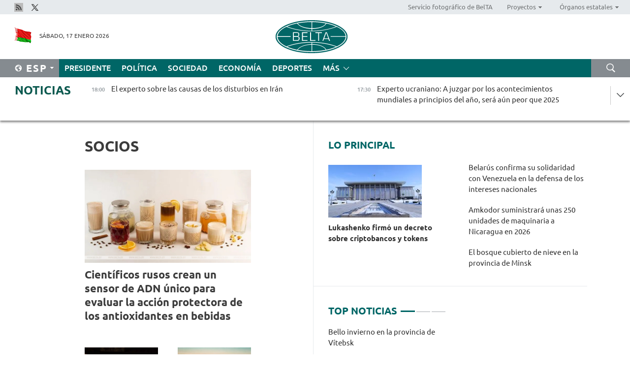

--- FILE ---
content_type: text/html; charset=UTF-8
request_url: https://esp.belta.by/partner_news/page/8/?day=29&month=04&year=23
body_size: 12631
content:
    
    	<!DOCTYPE HTML>
	<html lang="es-ES" >
	<head  prefix="article: https://ogp.me/ns/article#">
		<title>Socios | Noticias de Belarús | Noticias belarusas | Belarús - noticias oficiales | Minsk | BelTA Página 8</title>
		<meta http-equiv="Content-Type" content="text/html; charset=utf-8">
                <meta name="viewport" content="width=device-width">
		<link rel="stylesheet" href="/styles/general_styles.css" type="text/css">
                                <link rel="stylesheet" href="/styles/styles2.css?1768669552" type="text/css">
                                <link rel="stylesheet" href="/styles/styles.css?1768669552" type="text/css">
                <link rel="stylesheet" href="/styles/tr_styles.css" type="text/css">
                            <link rel="icon" href="/desimages/fav.png" type="image/png">
		<meta name="keywords" content="">
		<meta name="description" content=" Página 8">
                
                <link rel = "canonical" href="https://esp.belta.by/partner_news/page/8/">
                
	    		                        <!-- Yandex.Metrika informer -->
<a href="https://metrika.yandex.by/stat/?id=15029098&amp;from=informer"
target="_blank" rel="nofollow"><img src="https://informer.yandex.ru/informer/15029098/1_1_FFFFFFFF_EFEFEFFF_0_pageviews"
style="width:80px; height:15px; border:0; display:none" alt="Яндекс.Метрика" title="Яндекс.Метрика: данные за сегодня (просмотры)" class="ym-advanced-informer" data-cid="15029098" data-lang="ru" /></a>
<!-- /Yandex.Metrika informer -->

<!-- Yandex.Metrika counter -->
<script type="text/javascript" >
   (function(m,e,t,r,i,k,a){m[i]=m[i]||function(){(m[i].a=m[i].a||[]).push(arguments)};
   m[i].l=1*new Date();
   for (var j = 0; j < document.scripts.length; j++) {if (document.scripts[j].src === r) { return; }}
   k=e.createElement(t),a=e.getElementsByTagName(t)[0],k.async=1,k.src=r,a.parentNode.insertBefore(k,a)})
   (window, document, "script", "https://mc.yandex.ru/metrika/tag.js", "ym");

   ym(15029098, "init", {
        clickmap:true,
        trackLinks:true,
        accurateTrackBounce:true,
        webvisor:true
   });
</script>
<noscript><div><img src="https://mc.yandex.ru/watch/15029098" style="position:absolute; left:-9999px;" alt="" /></div></noscript>
<!-- /Yandex.Metrika counter -->

            
        

                                                                	</head>
	
	<body>

                
        <a id="top"></a>

    <div class="all   ">
        <div class="ban_main_top">
            
        </div>
        <div class="top_line">
	                <div class="social_icons">
                                          <a href="/rss" title="Rss"  target ="_blank" onmouseover="this.children[0].src='https://esp.belta.by/images/storage/banners/000015_e75332d9759a535dbd02582b38240ace_work.jpg'" onmouseout="this.children[0].src='https://esp.belta.by/images/storage/banners/000015_06c67faab12793f011de90a38aef8cf1_work.jpg'">
                    <img src="https://esp.belta.by/images/storage/banners/000015_06c67faab12793f011de90a38aef8cf1_work.jpg" alt="Rss" title="Rss" />
                </a>
                                              <a href="https://x.com/BeltaNoticias" title="X"  target ="_blank" onmouseover="this.children[0].src='https://esp.belta.by/images/storage/banners/000015_a684634ca82214029cee637c787afde4_work.jpg'" onmouseout="this.children[0].src='https://esp.belta.by/images/storage/banners/000015_37f1cc3c5e7e857bdb12fbc827944851_work.jpg'">
                    <img src="https://esp.belta.by/images/storage/banners/000015_37f1cc3c5e7e857bdb12fbc827944851_work.jpg" alt="X" title="X" />
                </a>
                        </div>
    
	        <script>
        var scroll_items = Array();
    </script>
<div class="projects_menu">
	
                    <div class="projects_menu_item " id="pr_el_114"><a target="_blank"  href="http://photobelta.by/"  title="Servicio fotográfico de BelTA" >
            <span>Servicio fotográfico de BelTA</span>    </a>
            </div>
	
                    <div class="projects_menu_item projects_menu_drop" id="pr_el_112"><a   href="https://esp.belta.by/"  title="Proyectos" >
            <span>Proyectos</span>    </a>
                    <script>
                var scroll_pr_m = "pr_m_112";
                scroll_items[scroll_items.length] = "pr_m_112";
            </script>
          <div class="projects_menu_s" id="pr_m_112">  
           	
                <div class="pr_menu_s_item">
                                                                                                                        <a target="_blank"   href="http://atom.belta.by/en" title="ENERGÍA NUCLEAR EN BELARÚS Y EN EL MUNDO" >ENERGÍA NUCLEAR EN BELARÚS Y EN EL MUNDO</a>
                        
                                    </div>
                       </div> 
            </div>
	
                    <div class="projects_menu_item projects_menu_drop" id="pr_el_115"><a   href="https://esp.belta.by/"  title="Órganos estatales" >
            <span>Órganos estatales</span>    </a>
                    <script>
                var scroll_pr_m = "pr_m_115";
                scroll_items[scroll_items.length] = "pr_m_115";
            </script>
          <div class="projects_menu_s" id="pr_m_115">  
           	
                <div class="pr_menu_s_item">
                                                                                                                        <a target="_blank"   href="http://president.gov.by/en/" title="Presidente de Belarús" >Presidente de Belarús</a>
                        
                                    </div>
            	
                <div class="pr_menu_s_item">
                                                                                                                        <a target="_blank"   href="http://www.government.by/en/" title="Consejo de Ministros" >Consejo de Ministros</a>
                        
                                    </div>
            	
                <div class="pr_menu_s_item">
                                                                                                                        <a target="_blank"   href="http://www.sovrep.gov.by/en/" title="Consejo de la República" >Consejo de la República</a>
                        
                                    </div>
            	
                <div class="pr_menu_s_item">
                                                                                                                        <a target="_blank"   href="http://house.gov.by/en/" title="Cámara de Representantes" >Cámara de Representantes</a>
                        
                                    </div>
            	
                <div class="pr_menu_s_item">
                                                                                                                        <a target="_blank"   href="http://www.kc.gov.by/en/" title="Tribunal Constitucional" >Tribunal Constitucional</a>
                        
                                    </div>
            	
                <div class="pr_menu_s_item">
                                                                                                                        <a target="_blank"   href="http://www.court.gov.by/" title="Tribunal Supremo" >Tribunal Supremo</a>
                        
                                    </div>
            	
                <div class="pr_menu_s_item">
                                                                                                                        <a target="_blank"   href="http://www.kgk.gov.by/en" title="Comité Estatal de Control" >Comité Estatal de Control</a>
                        
                                    </div>
            	
                <div class="pr_menu_s_item">
                                                                                                                        <a target="_blank"   href="http://www.prokuratura.gov.by/en/" title="Fiscalía General" >Fiscalía General</a>
                        
                                    </div>
            	
                <div class="pr_menu_s_item">
                                                                                                                        <a target="_blank"   href="http://www.nbrb.by/engl/" title="Banco Nacional" >Banco Nacional</a>
                        
                                    </div>
            	
                <div class="pr_menu_s_item">
                                                                                                                        <a target="_blank"   href="http://www.mas.by/ru" title="Ministerio de Arquitectura y Construcción" >Ministerio de Arquitectura y Construcción</a>
                        
                                    </div>
            	
                <div class="pr_menu_s_item">
                                                                                                                        <a target="_blank"   href="https://www.mvd.gov.by/en" title="Ministerio del Interior" >Ministerio del Interior</a>
                        
                                    </div>
            	
                <div class="pr_menu_s_item">
                                                                                                                        <a target="_blank"   href="http://minzdrav.gov.by/en/" title="Ministerio de Sanidad" >Ministerio de Sanidad</a>
                        
                                    </div>
            	
                <div class="pr_menu_s_item">
                                                                                                                        <a target="_blank"   href="http://www.mjkx.gov.by/" title="Ministerio de Servicios Comunales" >Ministerio de Servicios Comunales</a>
                        
                                    </div>
            	
                <div class="pr_menu_s_item">
                                                                                                                        <a target="_blank"   href="http://mfa.gov.by/en/" title="Ministerio de Asuntos Exteriores" >Ministerio de Asuntos Exteriores</a>
                        
                                    </div>
            	
                <div class="pr_menu_s_item">
                                                                                                                        <a target="_blank"   href="http://mininform.gov.by/en/" title="Ministerio de Información" >Ministerio de Información</a>
                        
                                    </div>
            	
                <div class="pr_menu_s_item">
                                                                                                                        <a target="_blank"   href="http://www.nalog.gov.by/ru/" title="Ministerio de Impuestos" >Ministerio de Impuestos</a>
                        
                                    </div>
            	
                <div class="pr_menu_s_item">
                                                                                                                        <a target="_blank"   href="http://www.kultura.by/en/" title="Ministerio de Cultura" >Ministerio de Cultura</a>
                        
                                    </div>
            	
                <div class="pr_menu_s_item">
                                                                                                                        <a target="_blank"   href="http://www.mlh.gov.by/en/" title="Ministerio de Economía Forestal" >Ministerio de Economía Forestal</a>
                        
                                    </div>
            	
                <div class="pr_menu_s_item">
                                                                                                                        <a target="_blank"   href="http://www.mil.by/en/" title="Ministerio de Defensa" >Ministerio de Defensa</a>
                        
                                    </div>
            	
                <div class="pr_menu_s_item">
                                                                                                                        <a target="_blank"   href="https://edu.gov.by/en-uk/" title="Ministerio de Educación" >Ministerio de Educación</a>
                        
                                    </div>
            	
                <div class="pr_menu_s_item">
                                                                                                                        <a target="_blank"   href="http://minpriroda.gov.by/en/" title="Ministerio de Recursos Naturales y Protección del Medio Ambiente" >Ministerio de Recursos Naturales y Protección del Medio Ambiente</a>
                        
                                    </div>
            	
                <div class="pr_menu_s_item">
                                                                                                                        <a target="_blank"   href="http://minprom.gov.by/en/home-2/" title="Ministerio de Industria" >Ministerio de Industria</a>
                        
                                    </div>
            	
                <div class="pr_menu_s_item">
                                                                                                                        <a target="_blank"   href="http://www.mpt.gov.by/en/" title="Ministerio de Comunicaciones e Informatización" >Ministerio de Comunicaciones e Informatización</a>
                        
                                    </div>
            	
                <div class="pr_menu_s_item">
                                                                                                                        <a target="_blank"   href="https://www.mshp.gov.by/en/" title="Ministerio de Agricultura y Alimentación" >Ministerio de Agricultura y Alimentación</a>
                        
                                    </div>
            	
                <div class="pr_menu_s_item">
                                                                                                                        <a target="_blank"   href="http://www.mst.by/en" title="Ministerio de Turismo y Deporte" >Ministerio de Turismo y Deporte</a>
                        
                                    </div>
            	
                <div class="pr_menu_s_item">
                                                                                                                        <a target="_blank"   href="https://www.mart.gov.by/en/sites/mart/home.html" title="Ministerio de Regulación Antimonopólica y Comercio" >Ministerio de Regulación Antimonopólica y Comercio</a>
                        
                                    </div>
            	
                <div class="pr_menu_s_item">
                                                                                                                        <a target="_blank"   href="http://www.mintrans.gov.by/ru/" title="Ministerio de Transportes y Comunicaciones" >Ministerio de Transportes y Comunicaciones</a>
                        
                                    </div>
            	
                <div class="pr_menu_s_item">
                                                                                                                        <a target="_blank"   href="http://www.mintrud.gov.by/en" title="Ministerio de Trabajo y Protección Social" >Ministerio de Trabajo y Protección Social</a>
                        
                                    </div>
            	
                <div class="pr_menu_s_item">
                                                                                                                        <a target="_blank"   href="http://mchs.gov.by/" title="Ministerio de Emergencias" >Ministerio de Emergencias</a>
                        
                                    </div>
            	
                <div class="pr_menu_s_item">
                                                                                                                        <a target="_blank"   href="http://www.minfin.gov.by/en/" title="Ministerio de Finanzas" >Ministerio de Finanzas</a>
                        
                                    </div>
            	
                <div class="pr_menu_s_item">
                                                                                                                        <a target="_blank"   href="http://www.economy.gov.by/en" title="Ministerio de Economía" >Ministerio de Economía</a>
                        
                                    </div>
            	
                <div class="pr_menu_s_item">
                                                                                                                        <a target="_blank"   href="http://www.minenergo.gov.by/en" title="Ministerio de Energía" >Ministerio de Energía</a>
                        
                                    </div>
            	
                <div class="pr_menu_s_item">
                                                                                                                        <a target="_blank"   href="http://minjust.gov.by/en/" title="Ministerio de Justicia" >Ministerio de Justicia</a>
                        
                                    </div>
            	
                <div class="pr_menu_s_item">
                                                                                                                        <a target="_blank"   href="https://www.vpk.gov.by/en/" title="Comité Estatal de Industria Militar" >Comité Estatal de Industria Militar</a>
                        
                                    </div>
            	
                <div class="pr_menu_s_item">
                                                                                                                        <a target="_blank"   href="http://www.kgb.by/en/" title="Comité de Seguridad Estatal" >Comité de Seguridad Estatal</a>
                        
                                    </div>
            	
                <div class="pr_menu_s_item">
                                                                                                                        <a target="_blank"   href="http://www.gki.gov.by/en/" title="Comité Estatal de Bienes" >Comité Estatal de Bienes</a>
                        
                                    </div>
            	
                <div class="pr_menu_s_item">
                                                                                                                        <a target="_blank"   href="http://www.gknt.gov.by/en/" title="Comité Estatal de Ciencia y Tecnología" >Comité Estatal de Ciencia y Tecnología</a>
                        
                                    </div>
            	
                <div class="pr_menu_s_item">
                                                                                                                        <a target="_blank"   href="https://gosstandart.gov.by/en/" title="Comité Estatal de Normalización" >Comité Estatal de Normalización</a>
                        
                                    </div>
            	
                <div class="pr_menu_s_item">
                                                                                                                        <a target="_blank"   href="https://gpk.gov.by/en/" title="Comité Fronterizo Estatal" >Comité Fronterizo Estatal</a>
                        
                                    </div>
            	
                <div class="pr_menu_s_item">
                                                                                                                        <a target="_blank"   href="http://www.gtk.gov.by/en" title="Comité Aduanero Estatal" >Comité Aduanero Estatal</a>
                        
                                    </div>
            	
                <div class="pr_menu_s_item">
                                                                                                                        <a target="_blank"   href="http://www.belstat.gov.by/en/" title="Comité Nacional de Estadística" >Comité Nacional de Estadística</a>
                        
                                    </div>
            	
                <div class="pr_menu_s_item">
                                                                                                                        <a target="_blank"   href="http://sk.gov.by/en/" title="Comité de Instrucción" >Comité de Instrucción</a>
                        
                                    </div>
            	
                <div class="pr_menu_s_item">
                                                                                                                        <a target="_blank"   href="http://brest-region.gov.by/index.php/en/" title="Comité Ejecutivo de la provincia de Brest" >Comité Ejecutivo de la provincia de Brest</a>
                        
                                    </div>
            	
                <div class="pr_menu_s_item">
                                                                                                                        <a target="_blank"   href="http://www.vitebsk-region.gov.by/en" title="Comité Ejecutivo de la provincia de Vítebsk" >Comité Ejecutivo de la provincia de Vítebsk</a>
                        
                                    </div>
            	
                <div class="pr_menu_s_item">
                                                                                                                        <a target="_blank"   href="http://gomel-region.gov.by/en/" title="Comité Ejecutivo de la provincia de Gómel" >Comité Ejecutivo de la provincia de Gómel</a>
                        
                                    </div>
            	
                <div class="pr_menu_s_item">
                                                                                                                        <a target="_blank"   href="http://www.region.grodno.by/ru/" title="Comité Ejecutivo de la provincia de Grodno" >Comité Ejecutivo de la provincia de Grodno</a>
                        
                                    </div>
            	
                <div class="pr_menu_s_item">
                                                                                                                        <a target="_blank"   href="http://www.minsk-region.gov.by/en/" title="Comité Ejecutivo de la provincia de Minsk" >Comité Ejecutivo de la provincia de Minsk</a>
                        
                                    </div>
            	
                <div class="pr_menu_s_item">
                                                                                                                        <a target="_blank"   href="http://mogilev-region.gov.by/" title="Comité Ejecutivo de la provincia de Moguiliov" >Comité Ejecutivo de la provincia de Moguiliov</a>
                        
                                    </div>
            	
                <div class="pr_menu_s_item">
                                                                                                                        <a target="_blank"   href="http://minsk.gov.by/en/" title="Comité Ejecutivo de la ciudad de Minsk" >Comité Ejecutivo de la ciudad de Minsk</a>
                        
                                    </div>
                       </div> 
            </div>
</div>

     
        </div>
        <div class="header">
            <div class="header_date">
                                            <a class="header_flag" href="/" title="Flag"  target ="_blank">
                <img 
                    src="https://esp.belta.by/images/storage/banners/000202_195d2019dea510c21d1786ef48d5d126_work.jpg" 
                    alt="Flag" 
                    title="Flag" 
                                    />
            </a>
            
                Sábado, 17 Enero 2026
            </div>
	            	        <div class="logo">
            
                                                                    <a href="/" title="Agencia Telegráfica de Belarús"  target ="_self">
                            <span class="logo_img"><img src="https://esp.belta.by/images/storage/banners/000016_611c826de02523f480553429b10f429f_work.jpg" alt="Agencia Telegráfica de Belarús" title="Agencia Telegráfica de Belarús" /></span>
                                                    </a>
                                                        </div>
    
            <div class="weather_currency">
                <div class="weather_currency_inner">
                
	 	
                </div>
	    
            </div>
        </div>
    <div class="menu_line" >

	    <div class="main_langs" id="main_langs">
            <div class="main_langs_inner" id="main_langs_inner">
	
                                    <div class="main_lang_item" ><a target="_blank"   href="http://belta.by" title="Рус" >Рус</a></div>
        	
                                    <div class="main_lang_item" ><a target="_blank"   href="http://blr.belta.by" title="Бел" >Бел</a></div>
        	
                                    <div class="main_lang_item" ><a target="_blank"   href="https://pol.belta.by/" title="Pl" >Pl</a></div>
        	
                                    <div class="main_lang_item" ><a target="_blank"   href="http://eng.belta.by/" title="Eng" >Eng</a></div>
        	
                                    <div class="main_lang_item" ><a target="_blank"   href="http://deu.belta.by/" title="Deu" >Deu</a></div>
        	
                                                    	
                                    <div class="main_lang_item" ><a target="_blank"   href="http://chn.belta.by/" title="中文" >中文</a></div>
        </div>
<div class="main_lang_item main_lang_selected" ><a   href="https://esp.belta.by/" title="Esp">Esp</a></div>
</div>
		

	       <div class="h_menu_fp" id="h_menu_fp" >
    <div class="h_menu_title" id="h_menu_title">
                Menú
    </div>
            <div class="h_menu_s" id="h_menu_s"></div>
        <div class="menu_more">
            <div class="menu_more_title" id="h_menu_more" >Más </div>
                    <div id="h_menu" class="h_menu">
                <div class="content_all_margin">
	                        <div class="menu_els" id="h_menu_line_1">
                                                            <div class="menu_item " id="h_menu_item_1_1">
                            <a   href="https://esp.belta.by/president/" title="Presidente">Presidente</a>
                        </div>
                                                                                <div class="menu_item " id="h_menu_item_1_2">
                            <a   href="https://esp.belta.by/politics/" title="Política">Política</a>
                        </div>
                                                                                <div class="menu_item " id="h_menu_item_1_3">
                            <a   href="https://esp.belta.by/society/" title="Sociedad">Sociedad</a>
                        </div>
                                                                                <div class="menu_item " id="h_menu_item_1_4">
                            <a   href="https://esp.belta.by/economics/" title="Economía">Economía</a>
                        </div>
                                                                                <div class="menu_item " id="h_menu_item_1_5">
                            <a   href="https://esp.belta.by/sport/" title="Deportes">Deportes</a>
                        </div>
                                                </div>
                                            <div class="menu_els" id="h_menu_line_2">
                                                            <div class="menu_item " id="h_menu_item_2_1">
                            <a   href="https://esp.belta.by/video/" title="Vídeo">Vídeo</a>
                        </div>
                                                </div>
                            </div>
       
    </div>
                    </div>
           </div>            
	


	
    
    
	    <div class="search_btn" onclick="open_search('search')"></div>
<form action="/search/getResultsForPeriod/" id="search">
    <input type="text" name="query" value="" placeholder="Búsqueda por el sitio" class="search_edit"/>
    <input type="submit" value="Búsqueda" class="search_submit" />
    <div class="clear"></div>
        <div class="fp_search_where">
        <span id="fp_search_where">Lugar de búsqueda:</span>
            <input type="radio" name="group" value="0" id="group_0"/><label for="group_0">Buscar en todas las secciones</label>
                            </div>
       <div class="fp_search_where">
        <span id="fp_search_when">En el período</span>
            <input type="radio" name="period" value="0" id="period_0"/><label for="period_0">En todo el período</label>
            <input type="radio" name="period" value="1" id="period_1"/><label for="period_1">En un día</label>
            <input type="radio" name="period" value="2" id="period_2"/><label for="period_2">En una semana</label>
            <input type="radio" name="period" value="3" id="period_3"/><label for="period_3">En un mes</label>
            <input type="radio" name="period" value="4" id="period_4"/><label for="period_4">En un año</label>
                </div>
    <div class="search_close close_btn" onclick="close_search('search')"></div>
</form>
   

    </div>
    <div class="top_lenta_inner">
  <div class="top_lenta">
    <a href="/" title="Ir al inicio" class="tl_logo"></a>
    <div class="tl_title">
                    <a href="https://esp.belta.by/all_news" title="Noticias">Noticias</a>
            </div>
                            <div class="tl_inner" id="tl_inner">
        
        <div class="tl_item">
	        	            	        	                                                                        	                	                                <a  href="https://esp.belta.by/society/view/el-experto-sobre-las-causas-de-los-disturbios-en-irn-88686-2026/"   title="
 El experto sobre las causas de los disturbios en Irán
 ">
                    <span class="tl_date">
                                                                                                <span>18:00</span>
                    </span>
                    <span class="tl_news">
 El experto sobre las causas de los disturbios en Irán
 </span>
                    <span class="tl_node">Sociedad</span>
                </a>
        </div>
        
        <div class="tl_item">
	        	            	        	                                                                        	                	                                <a  href="https://esp.belta.by/society/view/experto-ucraniano-a-juzgar-por-los-acontecimientos-mundiales-a-principios-del-ao-ser-an-peor-que-2025-88687-2026/"   title="
 Experto ucraniano: A juzgar por los acontecimientos mundiales a principios del año, será aún peor que 2025 
 ">
                    <span class="tl_date">
                                                                                                <span>17:30</span>
                    </span>
                    <span class="tl_news">
 Experto ucraniano: A juzgar por los acontecimientos mundiales a principios del año, será aún peor que 2025 
 </span>
                    <span class="tl_node">Sociedad</span>
                </a>
        </div>
        
        <div class="tl_item">
	        	            	        	                                                                        	                	                                <a  href="https://esp.belta.by/politics/view/belars-confirma-su-solidaridad-con-venezuela-en-la-defensa-de-los-intereses-nacionales-88689-2026/"   title="
 Belarús confirma su solidaridad con Venezuela en la defensa de los intereses nacionales
 ">
                    <span class="tl_date">
                                                                                                <span>17:00</span>
                    </span>
                    <span class="tl_news">
 Belarús confirma su solidaridad con Venezuela en la defensa de los intereses nacionales
 </span>
                    <span class="tl_node">Política</span>
                </a>
        </div>
        
        <div class="tl_item">
	        	            	        	                                                                        	                	                                <a  href="https://esp.belta.by/society/view/ponomariova-revela-quin-es-el-principal-narcotraficante-del-mundo-88685-2026/"   title="
 Ponomariova revela quién es el principal narcotraficante del mundo
 ">
                    <span class="tl_date">
                                                                                                <span>16:30</span>
                    </span>
                    <span class="tl_news">
 Ponomariova revela quién es el principal narcotraficante del mundo
 </span>
                    <span class="tl_node">Sociedad</span>
                </a>
        </div>
        
        <div class="tl_item">
	        	            	        	                                                                        	                	                                <a  href="https://esp.belta.by/society/view/brest-sumergido-en-la-atmosfera-del-carnaval-de-invierno-88688-2026/"   title="
 Brest sumergido en la atmosfera del carnaval de invierno 
 ">
                    <span class="tl_date">
                                                                                                <span>16:15</span>
                    </span>
                    <span class="tl_news">
 Brest sumergido en la atmosfera del carnaval de invierno 
 </span>
                    <span class="tl_node">Sociedad</span>
                </a>
        </div>
        
        <div class="tl_item">
	        	            	        	                                                                        	                	                                <a  href="https://esp.belta.by/society/view/dudkin-sobre-la-lucha-contra-la-corrupcin-en-ucrania-88684-2026/"   title="
 Dudkin sobre la lucha contra la corrupción en Ucrania
 ">
                    <span class="tl_date">
                                                                                                <span>16:00</span>
                    </span>
                    <span class="tl_news">
 Dudkin sobre la lucha contra la corrupción en Ucrania
 </span>
                    <span class="tl_node">Sociedad</span>
                </a>
        </div>
        
        <div class="tl_item">
	        	            	        	                                                                        	                	                                <a  href="https://esp.belta.by/society/view/experto-militar-ucraniano-yulia-timoshenko-est-enferma-de-poder-88664-2026/"   title="
 Experto militar ucraniano: Yulia Timoshenko está enferma de poder 
 ">
                    <span class="tl_date">
                                                                                                <span>15:30</span>
                    </span>
                    <span class="tl_news">
 Experto militar ucraniano: Yulia Timoshenko está enferma de poder 
 </span>
                    <span class="tl_node">Sociedad</span>
                </a>
        </div>
        
        <div class="tl_item">
	        	            	        	                                                                        	                	                                <a  href="https://esp.belta.by/society/view/bello-invierno-en-la-provincia-de-vtebsk-88673-2026/"   title="
 Bello invierno en la provincia de Vítebsk
 ">
                    <span class="tl_date">
                                                                                                <span>15:10</span>
                    </span>
                    <span class="tl_news">
 Bello invierno en la provincia de Vítebsk
 </span>
                    <span class="tl_node">Sociedad</span>
                </a>
        </div>
        
        <div class="tl_item">
	        	            	        	                                                                        	                	                                <a  href="https://esp.belta.by/society/view/politloga-rusa-el-ataque-contra-irn-fue-preparado-de-antemano-88663-2026/"   title="
 Politóloga rusa: El ataque contra Irán fue preparado de antemano 
 ">
                    <span class="tl_date">
                                                                                                <span>15:00</span>
                    </span>
                    <span class="tl_news">
 Politóloga rusa: El ataque contra Irán fue preparado de antemano 
 </span>
                    <span class="tl_node">Sociedad</span>
                </a>
        </div>
        
        <div class="tl_item">
	        	            	        	                                                                        	                	                                <a  href="https://esp.belta.by/sport/view/el-equipo-del-presidente-de-belars-gan-al-equipo-de-la-provincia-de-gmel-en-un-match-de-la-lrh-88683-2026/"   title="
 El equipo del Presidente de Belarús ganó al equipo de la provincia de Gómel en un match de la LRH 
 ">
                    <span class="tl_date">
                                                                                                <span>14:30</span>
                    </span>
                    <span class="tl_news">
 El equipo del Presidente de Belarús ganó al equipo de la provincia de Gómel en un match de la LRH 
 </span>
                    <span class="tl_node">Deportes</span>
                </a>
        </div>
        
        <div class="tl_item">
	        	            	        	                                                                        	                	                                <a  href="https://esp.belta.by/economics/view/debatida-en-astan-la-mejora-del-trabajo-de-la-red-de-promocin-de-mercancas-de-las-empresas-belarusas-88682-2026/"   title="
 Debatida en Astaná la mejora del trabajo de la red de promoción de mercancías de las empresas belarusas  
 ">
                    <span class="tl_date">
                                                                                                <span>14:00</span>
                    </span>
                    <span class="tl_news">
 Debatida en Astaná la mejora del trabajo de la red de promoción de mercancías de las empresas belarusas  
 </span>
                    <span class="tl_node">Economía</span>
                </a>
        </div>
        
        <div class="tl_item">
	        	            	        	                                                                        	                	                                <a  href="https://esp.belta.by/society/view/experto-la-solucin-pacfica-del-conflicto-en-ucrania-ser-tan-inesperada-como-su-inicio-88567-2026/"   title="
 Experto: La solución pacífica del conflicto en Ucrania será tan inesperada como su inicio 
 ">
                    <span class="tl_date">
                                                                                                <span>13:30</span>
                    </span>
                    <span class="tl_news">
 Experto: La solución pacífica del conflicto en Ucrania será tan inesperada como su inicio 
 </span>
                    <span class="tl_node">Sociedad</span>
                </a>
        </div>
        
        <div class="tl_item">
	        	            	        	                                                                        	                	                                <a  href="https://esp.belta.by/economics/view/el-primer-criptobanco-podra-aparecer-en-belars-dentro-de-seis-meses-88681-2026/"   title="
 El primer criptobanco podría aparecer en Belarús dentro de seis meses 
 ">
                    <span class="tl_date">
                                                                                                <span>13:00</span>
                    </span>
                    <span class="tl_news">
 El primer criptobanco podría aparecer en Belarús dentro de seis meses 
 </span>
                    <span class="tl_node">Economía</span>
                </a>
        </div>
        
        <div class="tl_item">
	        	            	        	                                                                        	                	                                <a  href="https://esp.belta.by/society/view/quin-est-interesado-en-la-desestabilizacin-del-gran-oriente-medio-88633-2026/"   title="¿Quién está interesado en la desestabilización del Gran Oriente Medio?  ">
                    <span class="tl_date">
                                                                                                <span>12:30</span>
                    </span>
                    <span class="tl_news">¿Quién está interesado en la desestabilización del Gran Oriente Medio?  </span>
                    <span class="tl_node">Sociedad</span>
                </a>
        </div>
        
        <div class="tl_item">
	        	            	        	                                                                        	                	                                <a  href="https://esp.belta.by/society/view/khoroshki-estrena-su-nuevo-programa-dedicado-a-la-mslenitsa-en-belars-88680-2026/"   title="
 Khoroshki estrena su nuevo programa dedicado a la Máslenitsa en Belarús  
 ">
                    <span class="tl_date">
                                                                                                <span>12:00</span>
                    </span>
                    <span class="tl_news">
 Khoroshki estrena su nuevo programa dedicado a la Máslenitsa en Belarús  
 </span>
                    <span class="tl_node">Sociedad</span>
                </a>
        </div>
        
        <div class="tl_item">
	        	            	        	                                                                        	                	                                <a  href="https://esp.belta.by/society/view/las-exigencias-que-se-plantean-ante-irn-son-casi-comparables-a-las-que-se-plantearon-ante-serbia-en-88656-2026/"   title="
 Las exigencias que se plantean ante Irán son casi comparables a las que se plantearon ante Serbia en vísperas de la Primera Guerra Mundial
 ">
                    <span class="tl_date">
                                                                                                <span>11:30</span>
                    </span>
                    <span class="tl_news">
 Las exigencias que se plantean ante Irán son casi comparables a las que se plantearon ante Serbia en vísperas de la Primera Guerra Mundial
 </span>
                    <span class="tl_node">Sociedad</span>
                </a>
        </div>
        
        <div class="tl_item">
	        	            	        	                                                                        	                	                                <a  href="https://esp.belta.by/society/view/los-comits-de-investigacin-de-belars-y-rusia-fortalecen-la-cooperacin-88679-2026/"   title="
 Los Comités de Investigación de Belarús y Rusia fortalecen la cooperación  
 ">
                    <span class="tl_date">
                                                                                                <span>11:00</span>
                    </span>
                    <span class="tl_news">
 Los Comités de Investigación de Belarús y Rusia fortalecen la cooperación  
 </span>
                    <span class="tl_node">Sociedad</span>
                </a>
        </div>
        
        <div class="tl_item">
	        	            	        	                                                                        	                	                                <a  href="https://esp.belta.by/society/view/lavrov-entreg-a-rogzhnik-la-insignia-por-la-contribucin-a-la-cooperacin-internacional-88678-2026/"   title="
 Lavrov entregó a Rogózhnik la insignia “Por la contribución a la cooperación internacional”
 ">
                    <span class="tl_date">
                                                                                                <span>10:30</span>
                    </span>
                    <span class="tl_news">
 Lavrov entregó a Rogózhnik la insignia “Por la contribución a la cooperación internacional”
 </span>
                    <span class="tl_node">Sociedad</span>
                </a>
        </div>
        
        <div class="tl_item">
	        	            	        	                                                                        	                	                                <a  href="https://esp.belta.by/society/view/entrado-en-vigor-el-acuerdo-entre-belars-y-laos-sobre-la-exencin-de-visados-para-los-titulares-de-88677-2026/"   title="
 Entrado en vigor el acuerdo entre Belarús y Laos sobre la exención de visados para los titulares de pasaportes ordinarios 
 ">
                    <span class="tl_date">
                                                                                                <span>10:00</span>
                    </span>
                    <span class="tl_news">
 Entrado en vigor el acuerdo entre Belarús y Laos sobre la exención de visados para los titulares de pasaportes ordinarios 
 </span>
                    <span class="tl_node">Sociedad</span>
                </a>
        </div>
        
        <div class="tl_item">
	        	            	        	                                                                        	                	                                <a  href="https://esp.belta.by/economics/view/amkodor-suministrar-unas-250-unidades-de-maquinaria-a-nicaragua-en-2026-88676-2026/"   title="
 Amkodor suministrará unas 250 unidades de maquinaria a Nicaragua en 2026 
 ">
                    <span class="tl_date">
                                                                                                <span>09:30</span>
                    </span>
                    <span class="tl_news">
 Amkodor suministrará unas 250 unidades de maquinaria a Nicaragua en 2026 
 </span>
                    <span class="tl_node">Economía</span>
                </a>
        </div>
        
        <div class="tl_item">
	        	            	        	                                                                        	                	                                <a  href="https://esp.belta.by/society/view/ponomariova-los-comentarios-ms-ponderados-sobre-la-situacin-en-venezuela-los-dieron-solo-rusia-y-belars-88670-2026/"   title="
 Ponomariova: Los comentarios más ponderados sobre la situación en Venezuela los dieron solo Rusia y Belarús 
 ">
                    <span class="tl_date">
                                                                                                <span>09:00</span>
                    </span>
                    <span class="tl_news">
 Ponomariova: Los comentarios más ponderados sobre la situación en Venezuela los dieron solo Rusia y Belarús 
 </span>
                    <span class="tl_node">Sociedad</span>
                </a>
        </div>
        
        <div class="tl_item">
	        	            	            	            	        	                            <div class="lenta_date_box">
                    <div class="lenta_date">
                   	               16.01.26
	                              <div class="line"></div>
                    </div>
                    </div>
	                                                                        	                	                                <a  href="https://esp.belta.by/politics/view/el-embajador-belaruso-y-el-parlamentario-kazajo-constatan-la-intensificacin-de-la-cooperacin-en-la-88674-2026/"   title="
 El embajador belaruso y el parlamentario kazajo constatan la intensificación de la cooperación en la política y la economía 
 ">
                    <span class="tl_date">
                                                                                                    <span class="lenta_date_past">16.01.26</span>
                                                <span>19:00</span>
                    </span>
                    <span class="tl_news">
 El embajador belaruso y el parlamentario kazajo constatan la intensificación de la cooperación en la política y la economía 
 </span>
                    <span class="tl_node">Política</span>
                </a>
        </div>
        
        <div class="tl_item">
	        	            	        	                                                                        	                	                                <a  href="https://esp.belta.by/economics/view/en-2025-el-trfico-de-pasajeros-en-belars-creci-el-71-88669-2026/"   title="
 En 2025 el tráfico de pasajeros en Belarús creció el 7,1 %
 ">
                    <span class="tl_date">
                                                                                                    <span class="lenta_date_past">16.01.26</span>
                                                <span>18:30</span>
                    </span>
                    <span class="tl_news">
 En 2025 el tráfico de pasajeros en Belarús creció el 7,1 %
 </span>
                    <span class="tl_node">Economía</span>
                </a>
        </div>
        
        <div class="tl_item">
	        	            	        	                                                                        	                	                                <a  href="https://esp.belta.by/politics/view/el-embajador-de-belars-entreg-sus-credenciales-al-presidente-de-etiopa-88672-2026/"   title="
 El Embajador de Belarús entregó sus credenciales al Presidente de Etiopía
 ">
                    <span class="tl_date">
                                                                                                    <span class="lenta_date_past">16.01.26</span>
                                                <span>18:00</span>
                    </span>
                    <span class="tl_news">
 El Embajador de Belarús entregó sus credenciales al Presidente de Etiopía
 </span>
                    <span class="tl_node">Política</span>
                </a>
        </div>
        
        <div class="tl_item">
	        	            	        	                                                                        	                	                                <a  href="https://esp.belta.by/society/view/el-bosque-cubierto-de-nieve-en-la-provincia-de-minsk-88671-2026/"   title="
 El bosque cubierto de nieve en la provincia de Minsk 
 ">
                    <span class="tl_date">
                                                                                                    <span class="lenta_date_past">16.01.26</span>
                                                <span>17:48</span>
                    </span>
                    <span class="tl_news">
 El bosque cubierto de nieve en la provincia de Minsk 
 </span>
                    <span class="tl_node">Sociedad</span>
                </a>
        </div>
        
        <div class="tl_item">
	        	            	        	                                                                        	                	                                <a  href="https://esp.belta.by/economics/view/el-volumen-de-produccin-industrial-en-belars-en-2025-constituy-208-mil-millones-de-rublos-88668-2026/"   title="El volumen de producción industrial en Belarús en 2025 constituyó 208 mil millones de rublos ">
                    <span class="tl_date">
                                                                                                    <span class="lenta_date_past">16.01.26</span>
                                                <span>17:30</span>
                    </span>
                    <span class="tl_news">El volumen de producción industrial en Belarús en 2025 constituyó 208 mil millones de rublos </span>
                    <span class="tl_node">Economía</span>
                </a>
        </div>
        
        <div class="tl_item">
	        	            	        	                                                                        	                	                                <a  href="https://esp.belta.by/society/view/un-mapache-viaja-de-polizn-de-eeuu-a-belars-88675-2026/"   title="
 Un mapache viaja de polizón de EEUU a Belarús  
 ">
                    <span class="tl_date">
                                                                                                    <span class="lenta_date_past">16.01.26</span>
                                                <span>17:15</span>
                    </span>
                    <span class="tl_news">
 Un mapache viaja de polizón de EEUU a Belarús  
 </span>
                    <span class="tl_node">Sociedad</span>
                </a>
        </div>
        
        <div class="tl_item">
	        	            	        	                                                                        	                	                                <a  href="https://esp.belta.by/society/view/experto-llama-la-atencin-sobre-el-cambio-de-retrica-de-kiev-88614-2026/"   title="
 Experto llama la atención sobre el cambio de retórica de Kiev
 ">
                    <span class="tl_date">
                                                                                                    <span class="lenta_date_past">16.01.26</span>
                                                <span>16:58</span>
                    </span>
                    <span class="tl_news">
 Experto llama la atención sobre el cambio de retórica de Kiev
 </span>
                    <span class="tl_node">Sociedad</span>
                </a>
        </div>
        
        <div class="tl_item">
	        	            	        	                                                                        	                	                                <a  href="https://esp.belta.by/economics/view/el-comercio-minorista-en-belars-en-2025-creci-un-66-88667-2026/"   title="
 El comercio minorista en Belarús en 2025 creció un 6,6 %
 ">
                    <span class="tl_date">
                                                                                                    <span class="lenta_date_past">16.01.26</span>
                                                <span>16:30</span>
                    </span>
                    <span class="tl_news">
 El comercio minorista en Belarús en 2025 creció un 6,6 %
 </span>
                    <span class="tl_node">Economía</span>
                </a>
        </div>
        
        <div class="tl_item">
	        	            	        	                                                                        	                	                                <a  href="https://esp.belta.by/society/view/belars-y-azerbaiyn-firmaron-un-acuerdo-sobre-el-reconocimiento-mutuo-e-intercambio-de-licencias-de-88666-2026/"   title="
 Belarús y Azerbaiyán firmaron un acuerdo sobre el reconocimiento mutuo e intercambio de licencias de conducir
 ">
                    <span class="tl_date">
                                                                                                    <span class="lenta_date_past">16.01.26</span>
                                                <span>16:02</span>
                    </span>
                    <span class="tl_news">
 Belarús y Azerbaiyán firmaron un acuerdo sobre el reconocimiento mutuo e intercambio de licencias de conducir
 </span>
                    <span class="tl_node">Sociedad</span>
                </a>
        </div>
        <a class="all_news" href="https://esp.belta.by/all_news" title="Todas las noticias">Todas las noticias</a> 
    </div>
    <div class="tl_arrow" title="" id="tl_arrow"></div>
    <a class="all_news main_left_col" href="https://esp.belta.by/all_news" title="Todas las noticias">Todas las noticias</a> 
  </div>
    
</div>    <div class="main">
      <div class="content">  
          <div class="content_margin">       
        	    
						    <div class="content_margin">    
	<h1 class="upper">Socios</h1>
	    <div class="main_in_rubric">
                                                                <a href="https://esp.belta.by/partner_news/view/cientficos-rusos-crean-un-sensor-de-adn-nico-para-evaluar-la-accin-protectora-de-los-antioxidantes-en-88649-2026/"  title="Científicos rusos crean un sensor de ADN único para evaluar la acción protectora de los antioxidantes en bebidas  " class="news_with_rubric_img">
                <img src="https://esp.belta.by/images/storage/news/with_archive/2026/000201_1768546055_88649_big.jpg" alt="Fotografía: Tatiana Terekhina / iStock" title="Fotografía: Tatiana Terekhina / iStock"/>
            </a>
                <a href="https://esp.belta.by/partner_news/view/cientficos-rusos-crean-un-sensor-de-adn-nico-para-evaluar-la-accin-protectora-de-los-antioxidantes-en-88649-2026/"  title="Científicos rusos crean un sensor de ADN único para evaluar la acción protectora de los antioxidantes en bebidas  " class="main_news1_title">
            Científicos rusos crean un sensor de ADN único para evaluar la acción protectora de los antioxidantes en bebidas  
        </a>
            </div>

    <div >
	                                                                                                                        <div class="news_item_main">
                                            <a href="https://esp.belta.by/partner_news/view/bailarn-cubano-patricio-rev-nuevo-miembro-del-royal-ballet-88580-2026/"  title="Bailarín cubano Patricio Revé, nuevo miembro del Royal Ballet " class="news_with_rubric_img">
                           <img src="https://esp.belta.by/images/storage/news/with_archive/2026/000201_1768373854_88580_medium.jpg" alt="" title=""/>
                        </a>
                                        <a href="https://esp.belta.by/partner_news/view/bailarn-cubano-patricio-rev-nuevo-miembro-del-royal-ballet-88580-2026/"  title="Bailarín cubano Patricio Revé, nuevo miembro del Royal Ballet ">
                            Bailarín cubano Patricio Revé, nuevo miembro del Royal Ballet 
                    </a>
            </div>
	                                                                                                                        <div class="news_item_main">
                                            <a href="https://esp.belta.by/partner_news/view/brasil-registra-un-rcord-histrico-de-turistas-en-2025-88561-2026/"  title="Brasil registra un récord histórico de turistas en 2025 " class="news_with_rubric_img">
                           <img src="https://esp.belta.by/images/storage/news/with_archive/2026/000201_1768298053_88561_medium.jpg" alt="Fotografía: marchello74 / iStock" title="Fotografía: marchello74 / iStock"/>
                        </a>
                                        <a href="https://esp.belta.by/partner_news/view/brasil-registra-un-rcord-histrico-de-turistas-en-2025-88561-2026/"  title="Brasil registra un récord histórico de turistas en 2025 ">
                            Brasil registra un récord histórico de turistas en 2025 
                    </a>
            </div>
	    </div>
    </div>    
	<div class="content_margin" id="inner">    
	                  	           	     
                       
                                                                                          <div class="new_date">
                    <div class="day">23</div><div class="month_year"><span>.</span>09.25</div>
                </div>
                           <div class="news_item">
               <div class="date">11:30</div>
		<a href="/partner_news/view/cientficos-argentinos-descubren-una-nueva-protena-que-reduce-el-impacto-de-variaciones-genticas-en-85776-2025/"  title="Científicos argentinos descubren una nueva proteína que reduce el impacto de variaciones genéticas en plantas y humanos" class="rubric_item_title">
			Científicos argentinos descubren una nueva proteína que reduce el impacto de variaciones genéticas en plantas y humanos
		</a>
    
        </div>
                  	           	     
                       
                                                                                          <div class="new_date">
                    <div class="day">22</div><div class="month_year"><span>.</span>09.25</div>
                </div>
                           <div class="news_item">
               <div class="date">11:00</div>
		<a href="/partner_news/view/festival-internacional-de-cine-rene-a-participantes-de-11-pases-en-brasil-85739-2025/"  title="Festival internacional de cine reúne a participantes de 11 países en Brasil " class="rubric_item_title">
			Festival internacional de cine reúne a participantes de 11 países en Brasil 
		</a>
    
        </div>
                  	           	     
                       
                                                                                          <div class="new_date">
                    <div class="day">19</div><div class="month_year"><span>.</span>09.25</div>
                </div>
                           <div class="news_item">
               <div class="date">10:00</div>
		<a href="/partner_news/view/se-fund-la-unin-de-escritores-brics-en-brasil-85673-2025/"  title="Se fundó la Unión de Escritores BRICS en Brasil  " class="rubric_item_title">
			Se fundó la Unión de Escritores BRICS en Brasil  
		</a>
    
        </div>
                  	           	     
                       
                                                                                          <div class="new_date">
                    <div class="day">18</div><div class="month_year"><span>.</span>09.25</div>
                </div>
                           <div class="news_item">
               <div class="date">10:50</div>
		<a href="/partner_news/view/cantante-chileno-mexicana-mon-laferte-nominada-al-latin-grammy-2025-85633-2025/"  title="Cantante chileno-mexicana Mon Laferte nominada al Latin Grammy 2025 " class="rubric_item_title">
			Cantante chileno-mexicana Mon Laferte nominada al Latin Grammy 2025 
		</a>
    
        </div>
                  	           	     
                       
                                                                                          <div class="new_date">
                    <div class="day">17</div><div class="month_year"><span>.</span>09.25</div>
                </div>
                           <div class="news_item">
               <div class="date">10:14</div>
		<a href="/partner_news/view/capital-rusa-se-prepara-para-el-festival-internacional-de-escuelas-de-teatro-de-los-pases-brics-85600-2025/"  title="Capital rusa se prepara para el Festival Internacional de Escuelas de Teatro de los países BRICS " class="rubric_item_title">
			Capital rusa se prepara para el Festival Internacional de Escuelas de Teatro de los países BRICS 
		</a>
    
        </div>
                  	           	     
                       
                                                                                          <div class="new_date">
                    <div class="day">16</div><div class="month_year"><span>.</span>09.25</div>
                </div>
                           <div class="news_item">
               <div class="date">12:00</div>
		<a href="/partner_news/view/cuba-con-propuestas-para-todos-los-gustos-en-fit-buenos-aires-2025-85579-2025/"  title="Cuba con propuestas para todos los gustos en FIT Buenos Aires 2025 " class="rubric_item_title">
			Cuba con propuestas para todos los gustos en FIT Buenos Aires 2025 
		</a>
    
        </div>
                  	           	     
                       
                                                                                          <div class="new_date">
                    <div class="day">15</div><div class="month_year"><span>.</span>09.25</div>
                </div>
                           <div class="news_item">
               <div class="date">14:00</div>
		<a href="/partner_news/view/honduras-pronostica-aumento-en-produccin-de-caf-para-2026-85556-2025/"  title="Honduras pronostica aumento en producción de café para 2026 " class="rubric_item_title">
			Honduras pronostica aumento en producción de café para 2026 
		</a>
    
        </div>
                  	           	     
                       
                                                                                          <div class="new_date">
                    <div class="day">12</div><div class="month_year"><span>.</span>09.25</div>
                </div>
                           <div class="news_item">
               <div class="date">15:00</div>
		<a href="/partner_news/view/aumenta-61-por-ciento-llegada-de-turistas-internacionales-a-mxico-85511-2025/"  title="Aumenta 6,1 por ciento llegada de turistas internacionales a México " class="rubric_item_title">
			Aumenta 6,1 por ciento llegada de turistas internacionales a México 
		</a>
    
        </div>
                  	           	     
                       
                                                                                          <div class="new_date">
                    <div class="day">11</div><div class="month_year"><span>.</span>09.25</div>
                </div>
                           <div class="news_item">
               <div class="date">10:20</div>
		<a href="/partner_news/view/gala-en-el-teatro-bolshi-de-rusia-conmemora-el-25-aniversario-de-la-escuela-de-ballet-brasilea-85460-2025/"  title="Gala en el Teatro Bolshói de Rusia conmemora el 25.º aniversario de la escuela de ballet brasileña   " class="rubric_item_title">
			Gala en el Teatro Bolshói de Rusia conmemora el 25.º aniversario de la escuela de ballet brasileña   
		</a>
    
        </div>
                  	           	     
                       
                                                                                          <div class="new_date">
                    <div class="day">10</div><div class="month_year"><span>.</span>09.25</div>
                </div>
                           <div class="news_item">
               <div class="date">10:30</div>
		<a href="/partner_news/view/regin-venezolana-impulsa-siembra-de-cacao-con-8000-plantulas-85430-2025/"  title="Región venezolana impulsa siembra de cacao con 8.000 plantulas " class="rubric_item_title">
			Región venezolana impulsa siembra de cacao con 8.000 plantulas 
		</a>
    
        </div>
 
        
				        	<div class="pages pages_shift" id="pages">
               <div class="pages_inner">
				                    <a href="/partner_news/page/7/?day=10&month=09&year=25" title="Anterior" class="p_prev" >Anterior</a>
						                    <a href="/partner_news/page/1/?day=10&month=09&year=25" title="1" class="page_item " >1</a>
		                    <a href="/partner_news/page/2/?day=10&month=09&year=25" title="2" class="page_item " >2</a>
		                    <a href="/partner_news/page/3/?day=10&month=09&year=25" title="3" class="page_item " >3</a>
		                    <a href="/partner_news/page/4/?day=10&month=09&year=25" title="4" class="page_item " >4</a>
		                    <a href="/partner_news/page/5/?day=10&month=09&year=25" title="5" class="page_item " >5</a>
		                    <a href="/partner_news/page/6/?day=10&month=09&year=25" title="6" class="page_item " >6</a>
		                    <a href="/partner_news/page/7/?day=10&month=09&year=25" title="7" class="page_item " >7</a>
		                    <a href="/partner_news/page/8/?day=10&month=09&year=25" title="8" class="page_item page_item_selected" >8</a>
		                    <a href="/partner_news/page/9/?day=10&month=09&year=25" title="9" class="page_item " >9</a>
		                    <a href="/partner_news/page/10/?day=10&month=09&year=25" title="10" class="page_item " >10</a>
			
					<a href="/partner_news/page/11/?day=10&month=09&year=25" title="" class="p_next_block" >[11..12]</a>
		                			<a href="/partner_news/page/9/?day=10&month=09&year=25" title="Siguiente" class="p_next" >Siguiente</a>
		            </div>
    </div>        </div>

          </div>
      </div>
      		      		                <!--noindex-->
  <div class="main_news_inner">
	<div class="block_title">Lo principal</div>
    <div class="mni_col">    
            <div class="rc_item rc_item_main">                                                                	                	                                                    <a href="https://esp.belta.by/president/view/lukashenko-firm-un-decreto-sobre-criptobancos-y-tokens-88655-2026/" title="
 Lukashenko firmó un decreto sobre criptobancos y tokens
 " >
                        <img src="https://esp.belta.by/images/storage/news/with_archive/2026/000019_1768552804_88655_small.jpg" alt="" title=""/>
                    </a>
                               
                <a href="https://esp.belta.by/president/view/lukashenko-firm-un-decreto-sobre-criptobancos-y-tokens-88655-2026/" title="
 Lukashenko firmó un decreto sobre criptobancos y tokens
 " class="last_news_title_main" >
 Lukashenko firmó un decreto sobre criptobancos y tokens
 
                     
                                    </a>
              </div>
        </div>
    
    


	    <div class="mni_col">
             <div class="rc_item">                                                                	                	                                               
                <a href="https://esp.belta.by/politics/view/belars-confirma-su-solidaridad-con-venezuela-en-la-defensa-de-los-intereses-nacionales-88689-2026/" title="
 Belarús confirma su solidaridad con Venezuela en la defensa de los intereses nacionales
 "  >
 Belarús confirma su solidaridad con Venezuela en la defensa de los intereses nacionales
 
                     
                                    </a>
              </div>
             <div class="rc_item">                                                                	                	                                               
                <a href="https://esp.belta.by/economics/view/amkodor-suministrar-unas-250-unidades-de-maquinaria-a-nicaragua-en-2026-88676-2026/" title="
 Amkodor suministrará unas 250 unidades de maquinaria a Nicaragua en 2026 
 "  >
 Amkodor suministrará unas 250 unidades de maquinaria a Nicaragua en 2026 
 
                     
                                    </a>
              </div>
             <div class="rc_item">                                                                	                	                                               
                <a href="https://esp.belta.by/society/view/el-bosque-cubierto-de-nieve-en-la-provincia-de-minsk-88671-2026/" title="
 El bosque cubierto de nieve en la provincia de Minsk 
 "  >
 El bosque cubierto de nieve en la provincia de Minsk 
 
                     
                                    </a>
              </div>
        </div>

  </div>
    <!--/noindex-->
    
  <div class="adv_col">
    <div class="ban_inner_right">
        
    </div>
  </div>

  <div class="right_col">
  	  	<!--noindex-->
        <div class="top_news">
                
    <div class="block_title">
        Top Noticias        <div class="topNewsSlider_dots" id="topNewsSlider_dots"></div>
    </div>
    	    <div class="topNewsSlider">              
		                            <div class="tn_item">
		                		                		                		                			                			                			                <a href="https://esp.belta.by/society/view/bello-invierno-en-la-provincia-de-vtebsk-88673-2026/"    title="
 Bello invierno en la provincia de Vítebsk
 ">
		                            
 Bello invierno en la provincia de Vítebsk
 
		                             
		                            		                        </a>
                        </div>
		                            <div class="tn_item">
		                		                		                		                			                			                			                <a href="https://esp.belta.by/society/view/lavrov-entreg-a-rogzhnik-la-insignia-por-la-contribucin-a-la-cooperacin-internacional-88678-2026/"    title="
 Lavrov entregó a Rogózhnik la insignia “Por la contribución a la cooperación internacional”
 ">
		                            
 Lavrov entregó a Rogózhnik la insignia “Por la contribución a la cooperación internacional”
 
		                             
		                            		                        </a>
                        </div>
		                            <div class="tn_item">
		                		                		                		                			                			                			                <a href="https://esp.belta.by/society/view/entrado-en-vigor-el-acuerdo-entre-belars-y-laos-sobre-la-exencin-de-visados-para-los-titulares-de-88677-2026/"    title="
 Entrado en vigor el acuerdo entre Belarús y Laos sobre la exención de visados para los titulares de pasaportes ordinarios 
 ">
		                            
 Entrado en vigor el acuerdo entre Belarús y Laos sobre la exención de visados para los titulares de pasaportes ordinarios 
 
		                             
		                            		                        </a>
                        </div>
		                            <div class="tn_item">
		                		                		                		                			                			                			                <a href="https://esp.belta.by/society/view/un-mapache-viaja-de-polizn-de-eeuu-a-belars-88675-2026/"    title="
 Un mapache viaja de polizón de EEUU a Belarús  
 ">
		                            
 Un mapache viaja de polizón de EEUU a Belarús  
 
		                             
		                            		                        </a>
                        </div>
		                            <div class="tn_item">
		                		                		                		                			                			                			                <a href="https://esp.belta.by/society/view/belars-y-qatar-desarrollarn-la-cooperacin-en-materia-de-inversin-y-turismo-88665-2026/"    title="
 Belarús y Qatar desarrollarán la cooperación en materia de inversión y turismo  
 ">
		                            
 Belarús y Qatar desarrollarán la cooperación en materia de inversión y turismo  
 
		                             
		                            		                        </a>
                        </div>
		                            <div class="tn_item">
		                		                		                		                			                			                			                <a href="https://esp.belta.by/society/view/volfvich-coment-las-especulaciones-de-que-orshnik-no-est-en-belars-88659-2026/"    title="
 Volfóvich comentó las especulaciones de que Oréshnik no está en Belarús
 ">
		                            
 Volfóvich comentó las especulaciones de que Oréshnik no está en Belarús
 
		                             
		                            		                        </a>
                        </div>
		                            <div class="tn_item">
		                		                		                		                			                			                			                <a href="https://esp.belta.by/society/view/el-paseo-de-chagall-se-exhibir-en-minsk-en-abril-88658-2026/"    title="
 “El paseo” de Chagall se exhibirá en Minsk en abril 
 ">
		                            
 “El paseo” de Chagall se exhibirá en Minsk en abril 
 
		                             
		                            		                        </a>
                        </div>
		                            <div class="tn_item">
		                		                		                		                			                			                			                <a href="https://esp.belta.by/society/view/inspeccin-a-gran-escala-de-las-fuerzas-armadas-de-belars-iniciada-por-orden-de-lukashenko-88653-2026/"    title="
 Inspección a gran escala de las Fuerzas Armadas de Belarús iniciada por orden de Lukashenko
 ">
		                            
 Inspección a gran escala de las Fuerzas Armadas de Belarús iniciada por orden de Lukashenko
 
		                             
		                            		                        </a>
                        </div>
		                            <div class="tn_item">
		                		                		                		                			                			                			                <a href="https://esp.belta.by/society/view/kruti-entreg-dulces-regalos-del-presidente-a-los-trampolinistas-en-vtebsk-88644-2026/"    title="
 Krutói entregó dulces regalos del Presidente a los trampolinistas en Vítebsk
 ">
		                            
 Krutói entregó dulces regalos del Presidente a los trampolinistas en Vítebsk
 
		                             
		                            		                        </a>
                        </div>
		                            <div class="tn_item">
		                		                		                		                			                			                			                <a href="https://esp.belta.by/society/view/prensa-la-valla-polaca-en-la-frontera-con-belars-amenaza-la-naturaleza-de-belovzhskaya-puscha-88609-2026/"    title="Prensa: La valla polaca en la frontera con Belarús amenaza la naturaleza de Belovézhskaya Puscha">
		                            Prensa: La valla polaca en la frontera con Belarús amenaza la naturaleza de Belovézhskaya Puscha
		                             
		                            		                        </a>
                        </div>
		                            <div class="tn_item">
		                		                		                		                			                			                			                <a href="https://esp.belta.by/president/view/lukashenko-envi-condolencias-al-rey-de-tailandia-en-relacin-con-la-catstrofe-en-el-ferrocarril-88639-2026/"    title="
 Lukashenko envió condolencias al rey de Tailandia en relación con la catástrofe en el ferrocarril
 ">
		                            
 Lukashenko envió condolencias al rey de Tailandia en relación con la catástrofe en el ferrocarril
 
		                             
		                            		                        </a>
                        </div>
		                            <div class="tn_item">
		                		                		                		                			                			                			                <a href="https://esp.belta.by/president/view/lukashenko-el-presidente-del-comit-ejecutivo-debe-tener-todo-a-su-alcance-desde-la-construccin-hasta-la-88624-2026/"    title="
 Lukashenko: El presidente del comité ejecutivo debe tener todo a su alcance, desde la construcción hasta la producción
 ">
		                            
 Lukashenko: El presidente del comité ejecutivo debe tener todo a su alcance, desde la construcción hasta la producción
 
		                             
		                            		                        </a>
                        </div>
		                            <div class="tn_item">
		                		                		                		                			                			                			                <a href="https://esp.belta.by/president/view/lukashenko-aprob-el-nombramiento-de-tres-nuevos-presidentes-de-comits-ejecutivos-regionales-88620-2026/"    title="Lukashenko aprobó el nombramiento de tres nuevos presidentes de Comités Ejecutivos regionales">
		                            Lukashenko aprobó el nombramiento de tres nuevos presidentes de Comités Ejecutivos regionales
		                             
		                            		                        </a>
                        </div>
		                            <div class="tn_item">
		                		                		                		                			                			                			                <a href="https://esp.belta.by/president/view/qu-nuevas-tareas-plantea-lukashenko-ante-la-provincia-de-vtebsk-y-su-liderazgo-88612-2026/"    title="
 ¿Qué nuevas tareas plantea Lukashenko ante la provincia de Vítebsk y su liderazgo?
 ">
		                            
 ¿Qué nuevas tareas plantea Lukashenko ante la provincia de Vítebsk y su liderazgo?
 
		                             
		                            		                        </a>
                        </div>
		                            <div class="tn_item">
		                		                		                		                			                			                			                <a href="https://esp.belta.by/society/view/el-ministro-de-sanidad-de-belars-y-el-embajador-indio-abordaron-perspectivas-de-cooperacin-88607-2026/"    title="El ministro de Sanidad de Belarús y el embajador indio abordaron perspectivas de cooperación">
		                            El ministro de Sanidad de Belarús y el embajador indio abordaron perspectivas de cooperación
		                             
		                            		                        </a>
                        </div>
		                </div>
    </div>

    
    <!--/noindex-->
            
    
      	
  	
    
  </div>        <div class="clear"></div>
    </div>
    				        	        <div class="logo_f">
            
                    <div class="logo_line"></div>
            <div class="logo_f_item">
                                        <a href="/" title="Agencia Telegráfica de Belarús"  target ="_self">
                            <img src="https://esp.belta.by/images/storage/banners/000196_7e3bdba5a0b37703313671aa47a459c1_work.jpg" alt="Agencia Telegráfica de Belarús" title="Agencia Telegráfica de Belarús" />
                        </a>
                            </div>
            <div class="logo_line"></div>
            </div>
    
		    <div class="menu_f">
        <div class="menu_f_item">
                                                                                                    <a   href="http://www.belarus.by/en/" title="Toda la Belarús" >Toda la Belarús</a>
                                
                        	                    <div class="menu_f_second">
    	
                                                                                <a   href="http://www.belarus.by/en/government" title="Sistema estatal" >Sistema estatal</a>
                
                	
                                                                                <a   href="http://www.belarus.by/en/about-belarus/history" title="Historia" >Historia</a>
                
                	
                                                                                <a   href="http://www.belarus.by/en/travel/belarus-life" title="Turismo" >Turismo</a>
                
                	
                                                                                <a   href="http://www.belarus.by/en/about-belarus/culture" title="Cultura" >Cultura</a>
                
                </div>                    </div>
        <div class="menu_f_item">
                                                                                                    <a   href="https://esp.belta.by/" title="A clientes">A clientes</a>
                                
                        	                    <div class="menu_f_second">
    	
                                                                                <a   href="http://subs.belta.by/" title="Entrada para suscriptores" >Entrada para suscriptores</a>
                
                	
                                                                                <a   href="http://develop.belta.by/" title="Desarrollo de sitios" >Desarrollo de sitios</a>
                
                </div>                    </div>
        <div class="menu_f_item">
                                                                                                    <a   href="https://esp.belta.by/" title="Agencia BelTA">Agencia BelTA</a>
                                
                        	                    <div class="menu_f_second">
    	
                                                                                <a   href="https://esp.belta.by/about_company/" title="Quiénes somos">Quiénes somos</a>
                
                	
                                                                                <a   href="https://esp.belta.by/products/" title="Productos y Servicios">Productos y Servicios</a>
                
                	
                                                                                <a   href="https://esp.belta.by/additionally/" title="Contactos">Contactos</a>
                
                	
                                                                                <a   href="https://esp.belta.by/partners/" title="Nuestros socios">Nuestros socios</a>
                
                </div>                    </div>
    
    </div>

		 
		    <div class="social_footer">
	                              <a href="/rss" title="RSS"  target ="_self" onmouseover="this.children[0].src='https://esp.belta.by/images/storage/banners/000193_73aac42fa0ecd0871b1147b1f5aadd00_work.jpg'" onmouseout="this.children[0].src='https://esp.belta.by/images/storage/banners/000193_4faa85fbb7b8e827d84a454b46dc7299_work.jpg'">
                    <img src="https://esp.belta.by/images/storage/banners/000193_4faa85fbb7b8e827d84a454b46dc7299_work.jpg" alt="RSS" title="RSS" />
                </a>
                                              <a href="https://x.com/BeltaNoticias" title="X"  target ="_blank" onmouseover="this.children[0].src='https://esp.belta.by/images/storage/banners/000193_fa3a8b76fb6ed2a530972bce2308fc97_work.jpg'" onmouseout="this.children[0].src='https://esp.belta.by/images/storage/banners/000193_933fb62b33eb362be82215c691cab05c_work.jpg'">
                    <img src="https://esp.belta.by/images/storage/banners/000193_933fb62b33eb362be82215c691cab05c_work.jpg" alt="X" title="X" />
                </a>
                    </div>

                <img class="img_alt" src="/desimages/alt.png" title="Últimas Noticias de Belarús" alt="Últimas Noticias de Belarús">
    	<div class="copyright">BelTA – Noticias de Belarús, © Agencia Telegráfica de Belarús, 2010-2025. Todos los derechos reservados. 
<div>Es obligatorio citar la fuente. <a href="/copyright-es">Condiciones de Uso.</a><br />Soporte técnico - BelTA 
</div></div>
        <div class="footer_counters">
                        
        

        </div>
    </div>
    
    <script src="/jscript/jquery/jquery-2.0.2.min.js"></script>

    <script src="/jscript/scripts.js"></script>

    <script src="/jscript/jquery/jquery.mCustomScrollbar.concat.min.js"></script>
    
        <script src="/jscript/scripts2.js"></script>
     
    
        
    
            <script src="/jscript/jquery/slick.min.js"></script>
    
    
        
        
        
        
        
    
        
    
    
    
        
    <script>
    $(document).ready(function() {
      
    var player_contaner = document.getElementById('videoplayer');
    if(player_contaner){
        
        
     
            
               function startVideo(){
                    
                }
                
var count_error = 0;
                function onError(){
                   console.log("video error");
                    count_error +=1;
                    if (count_error<=10){
                        setTimeout(startVideo, 10000);
                                        }
                } 
                document.getElementById("videoplayer").addEventListener("player_error",onError,false);
        
    }
     
    }); 
    </script> 
    
    <script>
    $(document).ready(function() {
     
     

    
        $('#city_hidden').mCustomScrollbar({
            theme:"minimal-dark"
        });
        $('#city_hiddenIn').mCustomScrollbar({
            theme:"minimal-dark"
        });
    

    
            $(".topNewsSlider").slick({
            rows: 5,
            slidesToShow: 1,
            slidesToScroll: 1,
            arrows: false,
            appendDots: "#topNewsSlider_dots",
            dots: true,
            autoplay:true,
            autoplaySpeed: 10000,
            pauseOnFocus:true,
            pauseOnDotsHover:true,
                    });
         

            $("#tl_arrow").click(function() {
            if ($("#tl_inner").hasClass("tl_inner")){
                $("#tl_inner").removeClass("tl_inner").addClass("tl_inner_all");
                $("#tl_arrow").addClass("tl_arrow_close");
                $(".lenta_date_past").addClass("date_past_hide");
            }
            else if($("#tl_inner").hasClass("tl_inner_all")){
                $("#tl_inner").removeClass("tl_inner_all").addClass("tl_inner");
                $("#tl_arrow").removeClass("tl_arrow_close");
                $(".lenta_date_past").removeClass("date_past_hide");
            }
        });
                      
    
          

                  
    
         
    
                        
                        
       
          
    if (typeof scroll_pr_m !== "undefined") {
        $("#"+scroll_pr_m).mCustomScrollbar({
            theme:"minimal-dark"
        });
    }
                    
    if (typeof scroll_items !== "undefined") {
        if (scroll_items.length) {
            for (var i=0; i<scroll_items.length;i++) {
                $("#"+scroll_items[i]).mCustomScrollbar({
                    theme:"minimal-dark"
                });
            }
        }
    }            

            create_menu("h_menu");
        

    prepare_fix();    
         
    
    
    function get_items_hover() {
        var res_hover = [];
        var items_div = document.querySelectorAll("div");
        for (var i=0; i<items_div.length-1; i++) {
            var item_pseudo_1 = window.getComputedStyle(items_div[i], ":hover");
            var item_pseudo_2 = window.getComputedStyle(items_div[i+1]);
            if (item_pseudo_1.display == "block" && item_pseudo_2.display == "none"){ 
                res_hover[res_hover.length] = {el:$(items_div[i]), drop_el:$(items_div[i+1])};
            }
        }
        //console.log("res_hover "+res_hover);       
        return res_hover;
    }

    window.onload = function() {
        var items_hover = get_items_hover();
        //prepare_js_hover(items_hover);
    }
    

            
    
    });      
    </script>
    
    <script>
    $(window).load(function() {
                    lenta_height();
            $("#tl_inner").mCustomScrollbar({
                theme:"minimal-dark",
                setHeight: '100%'
            });
            });
    </script>

    <script>
                    lenta_height();
            </script>
    
    <script src="/jscript/jquery/jquery.scrollUp.min.js"></script>
    

    
</body>
</html>